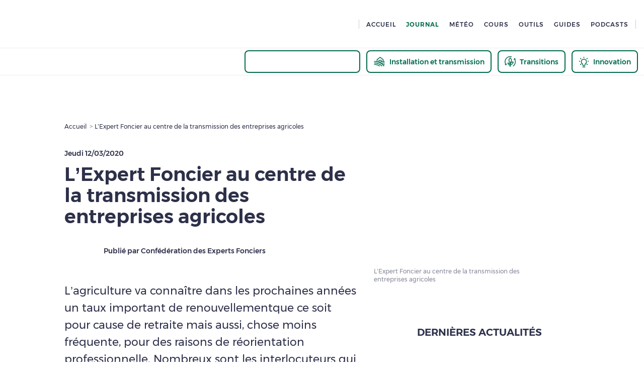

--- FILE ---
content_type: text/css
request_url: https://www.pleinchamp.com/_next/static/css/3368dfe421d96d1c.css
body_size: 2988
content:
.CASectionPopUp_align-left__7d_cA.CASectionPopUp_ez-embed-type-image__2AW7e{margin-right:10px;float:left}.CASectionPopUp_align-left__7d_cA.CASectionPopUp_ez-embed-type-image__2AW7e img{max-width:revert}.CASectionPopUp_align-left__7d_cA.CASectionPopUp_ez-embed-type-image__2AW7e .CASectionPopUp_ezimage-field__zKpkA{margin-right:20px;width:min-content}.CASectionPopUp_align-right__th05E.CASectionPopUp_ez-embed-type-image__2AW7e{margin-left:10px;float:right}.CASectionPopUp_align-center__rK_kJ.CASectionPopUp_ez-embed-type-image__2AW7e{text-align:center}.CASectionPopUp_ca-sectionPopUp__4WQZC{width:100%;background:#2d3049;display:inline-flex;padding:40px;align-items:flex-start}.CASectionPopUp_flex-logo__Aaran{flex:.2 1}.CASectionPopUp_flex-texte__KB5l7{flex:1.8 1;margin-left:15px}.CASectionPopUp_souligne-texte__ov128{text-decoration:underline}.CASectionPopUp_become-pro__YAs_w .CASectionPopUp_buttons__ojhnt{max-width:470px!important}@media only screen and (max-width:575px){.CASectionPopUp_ca-sectionPopUp__4WQZC{flex-direction:column;text-align:center}.CASectionPopUp_flex-logo__Aaran{flex:1 1;margin:auto}.CASectionPopUp_flex-texte__KB5l7{flex:1 1;margin-left:0;text-align:center}.CASectionPopUp_flex-texte__KB5l7 .text-left{text-align:center!important}}.BecomeProOverlay_align-left___A7Hh.BecomeProOverlay_ez-embed-type-image___u9ot{margin-right:10px;float:left}.BecomeProOverlay_align-left___A7Hh.BecomeProOverlay_ez-embed-type-image___u9ot img{max-width:revert}.BecomeProOverlay_align-left___A7Hh.BecomeProOverlay_ez-embed-type-image___u9ot .BecomeProOverlay_ezimage-field__d4QQD{margin-right:20px;width:min-content}.BecomeProOverlay_align-right__XB3G_.BecomeProOverlay_ez-embed-type-image___u9ot{margin-left:10px;float:right}.BecomeProOverlay_align-center__xdpoN.BecomeProOverlay_ez-embed-type-image___u9ot{text-align:center}.BecomeProOverlay_become-pro__9wyJP{background:#f8f9fa;padding:72px}.BecomeProOverlay_become-pro__9wyJP>:not(ul){margin-bottom:36px}.BecomeProOverlay_become-pro__9wyJP .BecomeProOverlay_condensed__Nxl23{padding:48px}.BecomeProOverlay_become-pro__9wyJP .BecomeProOverlay_condensed__Nxl23>:not(ul){margin-bottom:24px}.BecomeProOverlay_become-pro__9wyJP ul{display:flex;justify-content:space-around;align-items:flex-start;margin-bottom:48px}.BecomeProOverlay_become-pro__9wyJP ul li{flex:1 0 140px;display:flex;flex-direction:column;align-items:center;max-width:140px}.BecomeProOverlay_become-pro__9wyJP ul li p{max-width:100%}.BecomeProOverlay_become-pro__9wyJP .buttons{display:flex;flex-direction:column;margin:0 auto;max-width:430px}.BecomeProOverlay_become-pro__9wyJP .buttons button{justify-content:center}.BecomeProOverlay_become-pro__9wyJP .buttons button>:last-child{margin-top:24px}.BecomeProOverlay_become-pro__9wyJP .BecomeProOverlay_specific-buttons__oyM3m{display:flex;flex-direction:column;margin:0 auto;max-width:430px;justify-content:center}.BecomeProOverlay_become-pro__9wyJP .BecomeProOverlay_center__s0NTg{text-align:center}.BecomeProOverlay_become-pro__9wyJP .BecomeProOverlay_specific-padding__KM_V2 .basic-button{padding:10px;text-align:center}@media only screen and (max-width:575px){.BecomeProOverlay_become-pro__9wyJP{padding:24px}.BecomeProOverlay_become-pro__9wyJP .BecomeProOverlay_specific-padding__KM_V2 .basic-button{padding:20px;text-align:center}.BecomeProOverlay_become-pro__9wyJP>p:not(:first-child){font-size:16px!important;line-height:26px!important}.BecomeProOverlay_become-pro__9wyJP ul{flex-direction:column;align-items:stretch;margin-bottom:24px}.BecomeProOverlay_become-pro__9wyJP ul li{flex-direction:row;max-width:none;flex:1 1;margin-bottom:12px}.BecomeProOverlay_become-pro__9wyJP ul li svg{margin-right:12px}.BecomeProOverlay_become-pro__9wyJP ul li p{text-align:left!important;font-size:14px!important}.BecomeProOverlay_become-pro__9wyJP .BecomeProOverlay_buttons__Y5mWD span{font-size:16px}}.BecomeProOverlay_freemium-overlay__EQ_m3{background:linear-gradient(#f8f9fa,80%,transparent);position:absolute;height:100%;z-index:2}.BecomeProOverlay_understood__17Fjp{font-weight:400;margin-top:24px;text-decoration:underline}.BecomeProPaywall_align-left__XaRjA.BecomeProPaywall_ez-embed-type-image__0o0_L{margin-right:10px;float:left}.BecomeProPaywall_align-left__XaRjA.BecomeProPaywall_ez-embed-type-image__0o0_L img{max-width:revert}.BecomeProPaywall_align-left__XaRjA.BecomeProPaywall_ez-embed-type-image__0o0_L .BecomeProPaywall_ezimage-field__9G9aJ{margin-right:20px;width:min-content}.BecomeProPaywall_align-right__PNtJW.BecomeProPaywall_ez-embed-type-image__0o0_L{margin-left:10px;float:right}.BecomeProPaywall_align-center__ykVzy.BecomeProPaywall_ez-embed-type-image__0o0_L{text-align:center}.BecomeProPaywall_become-pro__fpN2v{background:#f8f9fa;padding:48px}.BecomeProPaywall_become-pro__fpN2v>:not(ul){margin-bottom:36px}.BecomeProPaywall_become-pro__fpN2v .BecomeProPaywall_condensed__SlHkL{padding:48px}.BecomeProPaywall_become-pro__fpN2v .BecomeProPaywall_condensed__SlHkL>:not(ul){margin-bottom:24px}.BecomeProPaywall_become-pro__fpN2v ul{display:flex;justify-content:space-around;align-items:flex-start;margin-bottom:48px}.BecomeProPaywall_become-pro__fpN2v ul li{flex:1 0 140px;display:flex;flex-direction:column;align-items:center;max-width:140px}.BecomeProPaywall_become-pro__fpN2v ul li p{max-width:100%}.BecomeProPaywall_become-pro__fpN2v .buttons{display:flex;flex-direction:column;margin:0 auto;max-width:430px}.BecomeProPaywall_become-pro__fpN2v .buttons button{justify-content:center}.BecomeProPaywall_become-pro__fpN2v .buttons button>:last-child{margin-top:24px}.BecomeProPaywall_become-pro__fpN2v .BecomeProPaywall_specific-buttons__IxMBY{display:flex;flex-direction:column;margin:0 auto;max-width:430px;justify-content:center}.BecomeProPaywall_become-pro__fpN2v .BecomeProPaywall_center__6qI2c{text-align:center}.BecomeProPaywall_become-pro__fpN2v .BecomeProPaywall_specific-padding__PPB26 .basic-button{padding:10px;text-align:center}@media only screen and (max-width:575px){.BecomeProPaywall_become-pro__fpN2v{padding:24px}.BecomeProPaywall_become-pro__fpN2v .BecomeProPaywall_specific-padding__PPB26 .basic-button{padding:20px;text-align:center}.BecomeProPaywall_become-pro__fpN2v>p:not(:first-child){font-size:16px!important;line-height:26px!important}.BecomeProPaywall_become-pro__fpN2v ul{flex-direction:column;align-items:stretch;margin-bottom:24px}.BecomeProPaywall_become-pro__fpN2v ul li{flex-direction:row;max-width:none;flex:1 1;margin-bottom:12px}.BecomeProPaywall_become-pro__fpN2v ul li svg{margin-right:12px}.BecomeProPaywall_become-pro__fpN2v ul li p{text-align:left!important;font-size:14px!important}.BecomeProPaywall_become-pro__fpN2v .BecomeProPaywall_buttons__F3vPb span{font-size:16px}}.ContentBody_align-left__Jmx1E.ContentBody_ez-embed-type-image__AeWb_{margin-right:10px;float:left}.ContentBody_align-left__Jmx1E.ContentBody_ez-embed-type-image__AeWb_ img{max-width:revert}.ContentBody_align-left__Jmx1E.ContentBody_ez-embed-type-image__AeWb_ .ContentBody_ezimage-field__ViIwu{margin-right:20px;width:min-content}.ContentBody_align-right__o3SZQ.ContentBody_ez-embed-type-image__AeWb_{margin-left:10px;float:right}.ContentBody_align-center__n6g6t.ContentBody_ez-embed-type-image__AeWb_{text-align:center}div.ContentBody_content-body__ohIh6 div.citation span{font-size:24px;line-height:34px;font-family:Montserrat,sans-serif;font-weight:700}@media only screen and (min-width:576px){div.ContentBody_content-body__ohIh6 div.citation span{font-size:32px;line-height:42px;font-family:Montserrat,sans-serif;font-weight:700}}@media only screen and (min-width:768px){div.ContentBody_content-body__ohIh6 div.citation span{font-size:24px;line-height:34px;font-family:Montserrat,sans-serif;font-weight:700}}@media only screen and (min-width:1024px){div.ContentBody_content-body__ohIh6 div.citation span{font-size:32px;line-height:42px;font-family:Montserrat,sans-serif;font-weight:700}}.ContentBody_h1___L8kw{font-size:50px;line-height:55px;font-family:Montserrat,sans-serif;font-weight:600}.ContentBody_h2__7WFnq,div.ContentBody_content-body__ohIh6 h1{font-size:38px;line-height:42px;font-family:Montserrat,sans-serif;font-weight:600}.ContentBody_h3__1Z24_,div.ContentBody_content-body__ohIh6 h2{font-size:28px;line-height:32px;font-family:Montserrat,sans-serif;font-weight:600}.ContentBody_h4__ZtyyC,div.ContentBody_content-body__ohIh6 h3{font-size:18px;line-height:24px;font-family:Montserrat,sans-serif;font-weight:500}.ContentBody_h5__uHzmL,div.ContentBody_content-body__ohIh6 aside.read-also,div.ContentBody_content-body__ohIh6 h4{font-size:16px;line-height:22px;font-family:Montserrat,sans-serif;font-weight:500}.ContentBody_h6__M6yzt,div.ContentBody_content-body__ohIh6 h5,div.ContentBody_content-body__ohIh6 h6{font-size:14px;line-height:18px;font-family:Montserrat,sans-serif;font-weight:500}.ContentBody_h7__qI5gH{font-size:22px;line-height:24px;font-family:Montserrat,sans-serif;font-weight:500}.ContentBody_new-p__4r37c,.ContentBody_p__9NHiV,div.ContentBody_content-body__ohIh6,div.ContentBody_content-body__ohIh6 ol li,div.ContentBody_content-body__ohIh6 p:not(.menu-link),div.ContentBody_content-body__ohIh6 ul li,div.ContentBody_content-body__ohIh6.ContentBody_article__lNd03 p:not(.menu-link){font-size:18px;line-height:34px;font-family:Montserrat,sans-serif;font-weight:400}.ContentBody_new-bold-p__JFuCf{font-size:17px;line-height:34px;font-family:Montserrat,sans-serif;font-weight:500}.ContentBody_new-small__4zU6v,.ContentBody_small__kTMiu{font-size:16px;line-height:26px;font-family:Montserrat,sans-serif;font-weight:400}.ContentBody_tiny__B0BCq,div.ContentBody_content-body__ohIh6 figure figcaption{font-size:12px;line-height:16px;font-family:Montserrat,sans-serif;font-weight:400}@media only screen and (min-width:365px){.ContentBody_h1-up-xs__Tfnls{font-size:50px;line-height:55px;font-family:Montserrat,sans-serif;font-weight:600}.ContentBody_h2-up-xs__h15Cn{font-size:38px;line-height:42px;font-family:Montserrat,sans-serif;font-weight:600}.ContentBody_h3-up-xs__RPZNJ{font-size:28px;line-height:32px;font-family:Montserrat,sans-serif;font-weight:600}.ContentBody_h4-up-xs__s8DtU{font-size:18px;line-height:24px;font-family:Montserrat,sans-serif;font-weight:500}.ContentBody_h5-up-xs__Y4NuG{font-size:16px;line-height:22px;font-family:Montserrat,sans-serif;font-weight:500}.ContentBody_h6-up-xs__3fO8M{font-size:14px;line-height:18px;font-family:Montserrat,sans-serif;font-weight:500}.ContentBody_h7-up-xs__rrBAf{font-size:22px;line-height:24px;font-family:Montserrat,sans-serif;font-weight:500}.ContentBody_new-p-up-xs___gFiV,.ContentBody_p-up-xs__c_5po{font-size:18px;line-height:34px;font-family:Montserrat,sans-serif;font-weight:400}.ContentBody_new-bold-p-up-xs__BDW4S{font-size:17px;line-height:34px;font-family:Montserrat,sans-serif;font-weight:500}.ContentBody_new-small-up-xs__qbL0A,.ContentBody_small-up-xs__cktUs{font-size:16px;line-height:26px;font-family:Montserrat,sans-serif;font-weight:400}.ContentBody_tiny-up-xs__BbytK{font-size:12px;line-height:16px;font-family:Montserrat,sans-serif;font-weight:400}}@media only screen and (min-width:576px){.ContentBody_h1-up-s__nAKid{font-size:50px;line-height:55px;font-family:Montserrat,sans-serif;font-weight:600}.ContentBody_h2-up-s__zd_Wk{font-size:38px;line-height:42px;font-family:Montserrat,sans-serif;font-weight:600}.ContentBody_h3-up-s__JiXG7{font-size:28px;line-height:32px;font-family:Montserrat,sans-serif;font-weight:600}.ContentBody_h4-up-s__GVdWJ{font-size:18px;line-height:24px;font-family:Montserrat,sans-serif;font-weight:500}.ContentBody_h5-up-s__hMPB7{font-size:16px;line-height:22px;font-family:Montserrat,sans-serif;font-weight:500}.ContentBody_h6-up-s__fbDrA{font-size:14px;line-height:18px;font-family:Montserrat,sans-serif;font-weight:500}.ContentBody_h7-up-s__S4bxE{font-size:22px;line-height:24px;font-family:Montserrat,sans-serif;font-weight:500}.ContentBody_new-p-up-s__OyYJ2,.ContentBody_p-up-s__v9A0L{font-size:18px;line-height:34px;font-family:Montserrat,sans-serif;font-weight:400}.ContentBody_new-bold-p-up-s__6sKP0{font-size:17px;line-height:34px;font-family:Montserrat,sans-serif;font-weight:500}.ContentBody_new-small-up-s__GkMWU,.ContentBody_small-up-s__nK4kz{font-size:16px;line-height:26px;font-family:Montserrat,sans-serif;font-weight:400}.ContentBody_tiny-up-s__iHgZH{font-size:12px;line-height:16px;font-family:Montserrat,sans-serif;font-weight:400}}@media only screen and (min-width:768px){.ContentBody_h1-up-m__bcB_1{font-size:50px;line-height:55px;font-family:Montserrat,sans-serif;font-weight:600}.ContentBody_h2-up-m__bGPo7{font-size:38px;line-height:42px;font-family:Montserrat,sans-serif;font-weight:600}.ContentBody_h3-up-m__eTyzm{font-size:28px;line-height:32px;font-family:Montserrat,sans-serif;font-weight:600}.ContentBody_h4-up-m__xwAsZ{font-size:18px;line-height:24px;font-family:Montserrat,sans-serif;font-weight:500}.ContentBody_h5-up-m__7L3LK{font-size:16px;line-height:22px;font-family:Montserrat,sans-serif;font-weight:500}.ContentBody_h6-up-m__JGGMf{font-size:14px;line-height:18px;font-family:Montserrat,sans-serif;font-weight:500}.ContentBody_h7-up-m__CnTdn{font-size:22px;line-height:24px;font-family:Montserrat,sans-serif;font-weight:500}.ContentBody_new-p-up-m__h5IH2,.ContentBody_p-up-m__n0cvT{font-size:18px;line-height:34px;font-family:Montserrat,sans-serif;font-weight:400}.ContentBody_new-bold-p-up-m__CJjPt{font-size:17px;line-height:34px;font-family:Montserrat,sans-serif;font-weight:500}.ContentBody_new-small-up-m__kqTCE,.ContentBody_small-up-m__hgqX6{font-size:16px;line-height:26px;font-family:Montserrat,sans-serif;font-weight:400}.ContentBody_tiny-up-m__Ub_Sw{font-size:12px;line-height:16px;font-family:Montserrat,sans-serif;font-weight:400}}@media only screen and (min-width:1024px){.ContentBody_h1-up-l__41Q2s{font-size:50px;line-height:55px;font-family:Montserrat,sans-serif;font-weight:600}.ContentBody_h2-up-l__mBekL{font-size:38px;line-height:42px;font-family:Montserrat,sans-serif;font-weight:600}.ContentBody_h3-up-l__Hzz25{font-size:28px;line-height:32px;font-family:Montserrat,sans-serif;font-weight:600}.ContentBody_h4-up-l__vBbo5{font-size:18px;line-height:24px;font-family:Montserrat,sans-serif;font-weight:500}.ContentBody_h5-up-l__Fmgrf{font-size:16px;line-height:22px;font-family:Montserrat,sans-serif;font-weight:500}.ContentBody_h6-up-l__KPAYI{font-size:14px;line-height:18px;font-family:Montserrat,sans-serif;font-weight:500}.ContentBody_h7-up-l__C8aIo{font-size:22px;line-height:24px;font-family:Montserrat,sans-serif;font-weight:500}.ContentBody_new-p-up-l__zcqsN,.ContentBody_p-up-l__JEZfl{font-size:18px;line-height:34px;font-family:Montserrat,sans-serif;font-weight:400}.ContentBody_new-bold-p-up-l__i_OU2{font-size:17px;line-height:34px;font-family:Montserrat,sans-serif;font-weight:500}.ContentBody_new-small-up-l__JkvuW,.ContentBody_small-up-l__nXj7k{font-size:16px;line-height:26px;font-family:Montserrat,sans-serif;font-weight:400}.ContentBody_tiny-up-l__5VlwQ{font-size:12px;line-height:16px;font-family:Montserrat,sans-serif;font-weight:400}}@media only screen and (min-width:1072px){.ContentBody_h1-up-xl__kedy4{font-size:50px;line-height:55px;font-family:Montserrat,sans-serif;font-weight:600}.ContentBody_h2-up-xl__hZmJa{font-size:38px;line-height:42px;font-family:Montserrat,sans-serif;font-weight:600}.ContentBody_h3-up-xl__5Afpx{font-size:28px;line-height:32px;font-family:Montserrat,sans-serif;font-weight:600}.ContentBody_h4-up-xl__ibCe1{font-size:18px;line-height:24px;font-family:Montserrat,sans-serif;font-weight:500}.ContentBody_h5-up-xl__hQWG7{font-size:16px;line-height:22px;font-family:Montserrat,sans-serif;font-weight:500}.ContentBody_h6-up-xl__N5Qw8{font-size:14px;line-height:18px;font-family:Montserrat,sans-serif;font-weight:500}.ContentBody_h7-up-xl__j40ye{font-size:22px;line-height:24px;font-family:Montserrat,sans-serif;font-weight:500}.ContentBody_new-p-up-xl__wD33i,.ContentBody_p-up-xl__0uohh{font-size:18px;line-height:34px;font-family:Montserrat,sans-serif;font-weight:400}.ContentBody_new-bold-p-up-xl__IfXI9{font-size:17px;line-height:34px;font-family:Montserrat,sans-serif;font-weight:500}.ContentBody_new-small-up-xl__z2R3p,.ContentBody_small-up-xl__2jrfB{font-size:16px;line-height:26px;font-family:Montserrat,sans-serif;font-weight:400}.ContentBody_tiny-up-xl__yQI3d{font-size:12px;line-height:16px;font-family:Montserrat,sans-serif;font-weight:400}}@media only screen and (min-width:1280px){.ContentBody_h1-up-xxl__2u2dy{font-size:50px;line-height:55px;font-family:Montserrat,sans-serif;font-weight:600}.ContentBody_h2-up-xxl__AE3GJ{font-size:38px;line-height:42px;font-family:Montserrat,sans-serif;font-weight:600}.ContentBody_h3-up-xxl___eUCV{font-size:28px;line-height:32px;font-family:Montserrat,sans-serif;font-weight:600}.ContentBody_h4-up-xxl__pho5X{font-size:18px;line-height:24px;font-family:Montserrat,sans-serif;font-weight:500}.ContentBody_h5-up-xxl__2xpAK{font-size:16px;line-height:22px;font-family:Montserrat,sans-serif;font-weight:500}.ContentBody_h6-up-xxl__uHLzb{font-size:14px;line-height:18px;font-family:Montserrat,sans-serif;font-weight:500}.ContentBody_h7-up-xxl__1gJ4P{font-size:22px;line-height:24px;font-family:Montserrat,sans-serif;font-weight:500}.ContentBody_new-p-up-xxl__0C7zd,.ContentBody_p-up-xxl__IZeja{font-size:18px;line-height:34px;font-family:Montserrat,sans-serif;font-weight:400}.ContentBody_new-bold-p-up-xxl__yBNHa{font-size:17px;line-height:34px;font-family:Montserrat,sans-serif;font-weight:500}.ContentBody_new-small-up-xxl__jjd17,.ContentBody_small-up-xxl__28zlw{font-size:16px;line-height:26px;font-family:Montserrat,sans-serif;font-weight:400}.ContentBody_tiny-up-xxl__skaoY{font-size:12px;line-height:16px;font-family:Montserrat,sans-serif;font-weight:400}}div.ContentBody_content-body__ohIh6{position:relative}div.ContentBody_content-body__ohIh6.ContentBody_partial__9YKy9:after{content:"";position:absolute;bottom:0;left:-48px;display:block;width:calc(100% + 48px);height:200px;background:linear-gradient(0deg,rgb(255,255,255),rgba(255,255,255,0))}div.ContentBody_content-body__ohIh6 div.citation,div.ContentBody_content-body__ohIh6 h1,div.ContentBody_content-body__ohIh6 h2,div.ContentBody_content-body__ohIh6 h3,div.ContentBody_content-body__ohIh6 h4,div.ContentBody_content-body__ohIh6 h5,div.ContentBody_content-body__ohIh6 h6{margin-top:24px;margin-bottom:24px}div.ContentBody_content-body__ohIh6 p:not(.menu-link),div.ContentBody_content-body__ohIh6.ContentBody_article__lNd03 p:not(.menu-link){margin-bottom:12px}div.ContentBody_content-body__ohIh6 ol,div.ContentBody_content-body__ohIh6 ul{padding-left:24px;margin-bottom:12px}div.ContentBody_content-body__ohIh6 ul{list-style-type:disc}div.ContentBody_content-body__ohIh6 iframe{max-width:100%}div.ContentBody_content-body__ohIh6 audio,div.ContentBody_content-body__ohIh6 video{width:100%;max-width:100%}div.ContentBody_content-body__ohIh6 .ContentBody_ez-embed-type-image__AeWb_ img,div.ContentBody_content-body__ohIh6 img{margin:10px 0 0}div.ContentBody_content-body__ohIh6 figure figcaption{color:#85889a}div.ContentBody_content-body__ohIh6 aside.read-also{display:flex;flex-direction:column;width:100%;padding:24px;margin:36px 0;border-top:none;background-color:#f2f3f7}@media only screen and (min-width:768px){div.ContentBody_content-body__ohIh6 aside.read-also{padding:48px;margin:48px 0}}div.ContentBody_content-body__ohIh6 aside.read-also>:not(:last-child){margin-bottom:12px}div.ContentBody_content-body__ohIh6 aside.read-also>a{position:relative;display:block;width:100%}@media only screen and (min-width:768px){div.ContentBody_content-body__ohIh6 aside.read-also>a{padding-right:60px}div.ContentBody_content-body__ohIh6 aside.read-also>a:after{content:"";position:absolute;top:0;right:0;display:block;background:url(/icons/arrow.svg) no-repeat 100%;background-size:24px;margin-left:36px;height:100%;width:24px}}div.ContentBody_content-body__ohIh6 aside.factbox{margin:36px 0;padding:36px 24px;background-color:#f2f3f7}@media only screen and (min-width:768px){div.ContentBody_content-body__ohIh6 aside.factbox{margin:24px 0 48px;padding:32px 48px 48px}}div.ContentBody_content-body__ohIh6 aside.factbox>h2{display:flex;align-items:center;justify-content:flex-start;margin:0 0 4px;font-size:12px;font-family:Montserrat,sans-serif;line-height:12px}div.ContentBody_content-body__ohIh6 aside.factbox>h2:before{content:"";display:block;width:45px;height:46px;margin-right:2px;background-image:url(/icons/see.svg),url(/icons/yellow-sun.svg);background-repeat:no-repeat;background-size:24px 24px,45px 46px;background-position:11px,0 0}@media only screen and (min-width:768px){div.ContentBody_content-body__ohIh6 aside.factbox>h2{margin-left:-24px;margin-bottom:-28px}div.ContentBody_content-body__ohIh6 aside.factbox>h2:before{width:75px;height:80px;margin-right:-15px;background-size:24px 24px,75px 80px;background-position:24px,0 0}}div.ContentBody_content-body__ohIh6 aside.factbox>h2>p:last-child{margin-bottom:0}div.ContentBody_content-body__ohIh6 div.citation{margin-left:-24px;margin-right:-24px}div.ContentBody_content-body__ohIh6 div.citation span{padding-left:24px;padding-right:24px;max-width:486px}div.ContentBody_content-body__ohIh6 div.citation{display:flex;justify-content:center;background-image:url(/img/yellow-sun.svg);background-repeat:no-repeat;background-size:25%;background-position:-24px 0}div.ContentBody_content-body__ohIh6 div.citation span{display:block;padding-top:24px;min-height:180px}@media only screen and (min-width:768px){div.ContentBody_content-body__ohIh6 div.citation{margin-left:-48px;margin-right:-48px}div.ContentBody_content-body__ohIh6 div.citation span{padding-left:48px;padding-right:48px;max-width:534px}div.ContentBody_content-body__ohIh6 div.citation{background-position:0 0}div.ContentBody_content-body__ohIh6 div.citation span{padding-top:48px}}div.ContentBody_content-body-become-pro__WTSHJ{background:#f8f9fa}div.ContentBody_content-body__ohIh6 .ContentBody_align-right__o3SZQ{float:right}div.ContentBody_content-body__ohIh6 .ContentBody_align-left__Jmx1E{float:left}div.ContentBody_content-body__ohIh6 .ContentBody_align-center__n6g6t img{margin-left:auto;margin-right:auto}div.ContentBody_content-body__ohIh6 td{padding:12px}.BreadCrumb_align-left__9jeAU.BreadCrumb_ez-embed-type-image__TeTXK{margin-right:10px;float:left}.BreadCrumb_align-left__9jeAU.BreadCrumb_ez-embed-type-image__TeTXK img{max-width:revert}.BreadCrumb_align-left__9jeAU.BreadCrumb_ez-embed-type-image__TeTXK .BreadCrumb_ezimage-field__NqHc7{margin-right:20px;width:min-content}.BreadCrumb_align-right__HwmpM.BreadCrumb_ez-embed-type-image__TeTXK{margin-left:10px;float:right}.BreadCrumb_align-center__MXCMT.BreadCrumb_ez-embed-type-image__TeTXK{text-align:center}nav.BreadCrumb_bread-crumb__07Ukr{overflow:hidden}@media only screen and (min-width:768px){nav.BreadCrumb_bread-crumb__07Ukr ol{list-style:none}nav.BreadCrumb_bread-crumb__07Ukr ol li{white-space:nowrap}nav.BreadCrumb_bread-crumb__07Ukr ol li:last-child{overflow:hidden;text-overflow:ellipsis}nav.BreadCrumb_bread-crumb__07Ukr ol li:not(:last-child):after{content:" > ";font-size:12px}}